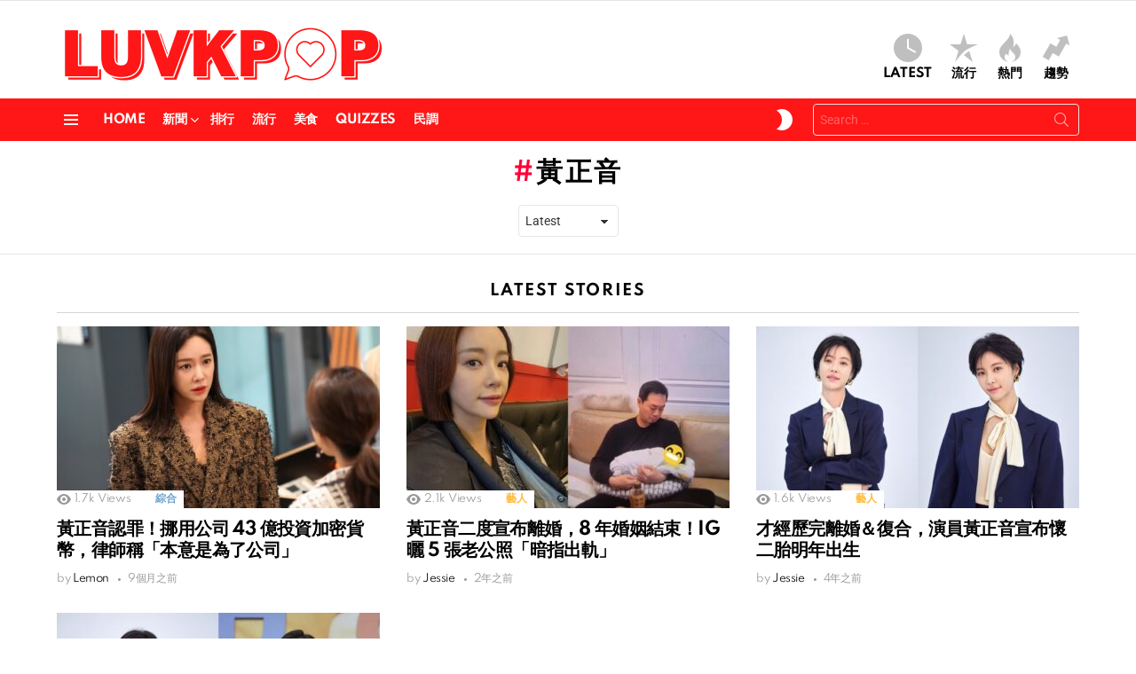

--- FILE ---
content_type: text/html; charset=UTF-8
request_url: https://luvkpop.com/tag/%E9%BB%83%E6%AD%A3%E9%9F%B3/
body_size: 9908
content:
<!DOCTYPE html>
<!--[if IE 8]><html class="no-js g1-off-outside lt-ie10 lt-ie9" id="ie8" lang="zh-TW"><![endif]-->
<!--[if IE 9]><html class="no-js g1-off-outside lt-ie10" id="ie9" lang="zh-TW"><![endif]-->
<!--[if !IE]><!--><html class="no-js g1-off-outside" lang="zh-TW"><!--<![endif]--><head><meta charset="UTF-8"/><link rel="profile" href="https://gmpg.org/xfn/11" /><link rel="pingback" href="https://luvkpop.com/xmlrpc.php"/><meta name='robots' content='index, follow, max-image-preview:large, max-snippet:-1, max-video-preview:-1' /><meta name="viewport" content="initial-scale=1.0, minimum-scale=1.0, height=device-height, width=device-width" /><title>黃正音 - LUVKPOP</title><link rel="canonical" href="https://luvkpop.com/tag/黃正音/" /><meta property="og:locale" content="zh_TW" /><meta property="og:type" content="article" /><meta property="og:title" content="黃正音 - LUVKPOP" /><meta property="og:url" content="https://luvkpop.com/tag/黃正音/" /><meta property="og:site_name" content="LUVKPOP" /><meta property="og:image" content="https://images.luvkpop.com/uploads/2021/01/ce55db65b7af05b0ba31.png" /><meta property="og:image:width" content="1480" /><meta property="og:image:height" content="336" /><meta property="og:image:type" content="image/png" /><meta name="twitter:card" content="summary_large_image" /> <script type="application/ld+json" class="yoast-schema-graph">{"@context":"https://schema.org","@graph":[{"@type":"CollectionPage","@id":"https://luvkpop.com/tag/%e9%bb%83%e6%ad%a3%e9%9f%b3/","url":"https://luvkpop.com/tag/%e9%bb%83%e6%ad%a3%e9%9f%b3/","name":"黃正音 - LUVKPOP","isPartOf":{"@id":"https://luvkpop.com/#website"},"primaryImageOfPage":{"@id":"https://luvkpop.com/tag/%e9%bb%83%e6%ad%a3%e9%9f%b3/#primaryimage"},"image":{"@id":"https://luvkpop.com/tag/%e9%bb%83%e6%ad%a3%e9%9f%b3/#primaryimage"},"thumbnailUrl":"https://images.luvkpop.com/uploads/2025/05/20250515083658956.jpg","breadcrumb":{"@id":"https://luvkpop.com/tag/%e9%bb%83%e6%ad%a3%e9%9f%b3/#breadcrumb"},"inLanguage":"zh-TW"},{"@type":"ImageObject","inLanguage":"zh-TW","@id":"https://luvkpop.com/tag/%e9%bb%83%e6%ad%a3%e9%9f%b3/#primaryimage","url":"https://images.luvkpop.com/uploads/2025/05/20250515083658956.jpg","contentUrl":"https://images.luvkpop.com/uploads/2025/05/20250515083658956.jpg","width":1280,"height":852},{"@type":"BreadcrumbList","@id":"https://luvkpop.com/tag/%e9%bb%83%e6%ad%a3%e9%9f%b3/#breadcrumb","itemListElement":[{"@type":"ListItem","position":1,"name":"首頁","item":"https://luvkpop.com/"},{"@type":"ListItem","position":2,"name":"黃正音"}]},{"@type":"WebSite","@id":"https://luvkpop.com/#website","url":"https://luvkpop.com/","name":"LUVKPOP 愛韓瘋","description":"喜歡韓星、追韓劇、愛看綜藝？這裡集合最熱門的 K-POP 消息與韓流資訊，讓你隨時掌握最新動態！","publisher":{"@id":"https://luvkpop.com/#/schema/person/b0d51e27b5ce710dddde7a99a314b0ed"},"potentialAction":[{"@type":"SearchAction","target":{"@type":"EntryPoint","urlTemplate":"https://luvkpop.com/?s={search_term_string}"},"query-input":{"@type":"PropertyValueSpecification","valueRequired":true,"valueName":"search_term_string"}}],"inLanguage":"zh-TW"},{"@type":["Person","Organization"],"@id":"https://luvkpop.com/#/schema/person/b0d51e27b5ce710dddde7a99a314b0ed","name":"LUVKPOP","image":{"@type":"ImageObject","inLanguage":"zh-TW","@id":"https://luvkpop.com/#/schema/person/image/","url":"https://images.luvkpop.com/uploads/2021/01/ce55db65b7af05b0ba31.png","contentUrl":"https://images.luvkpop.com/uploads/2021/01/ce55db65b7af05b0ba31.png","width":1480,"height":336,"caption":"LUVKPOP"},"logo":{"@id":"https://luvkpop.com/#/schema/person/image/"},"description":"搜集分享韓娛大小事.","sameAs":["https://luvkpop.com"]}]}</script> <link rel='dns-prefetch' href='//stats.wp.com' /><link rel='dns-prefetch' href='//fonts.googleapis.com' /><link rel='dns-prefetch' href='//v0.wordpress.com' /><link rel='preconnect' href='https://fonts.gstatic.com' /><link rel="alternate" type="application/rss+xml" title="訂閱《LUVKPOP》&raquo; 資訊提供" href="https://luvkpop.com/feed/" /><link rel="alternate" type="application/rss+xml" title="訂閱《LUVKPOP》&raquo; 留言的資訊提供" href="https://luvkpop.com/comments/feed/" /> <script type="text/javascript" id="wpp-js" src="https://luvkpop.com/wp-content/plugins/wordpress-popular-posts/assets/js/wpp.min.js?ver=7.3.6" data-sampling="0" data-sampling-rate="100" data-api-url="https://luvkpop.com/wp-json/wordpress-popular-posts" data-post-id="0" data-token="5379d42aa2" data-lang="0" data-debug="0"></script> <link rel="alternate" type="application/rss+xml" title="訂閱《LUVKPOP》&raquo; 標籤〈黃正音〉的資訊提供" href="https://luvkpop.com/tag/%e9%bb%83%e6%ad%a3%e9%9f%b3/feed/" /><link data-optimized="2" rel="stylesheet" href="https://luvkpop.com/wp-content/litespeed/css/5f91fc57d23c3e5d498f096defdefcdb.css?ver=ab395" /> <script type="text/javascript" src="https://luvkpop.com/wp-includes/js/jquery/jquery.min.js?ver=3.7.1" id="jquery-core-js"></script> <link rel="https://api.w.org/" href="https://luvkpop.com/wp-json/" /><link rel="alternate" title="JSON" type="application/json" href="https://luvkpop.com/wp-json/wp/v2/tags/1507" /><link rel="EditURI" type="application/rsd+xml" title="RSD" href="https://luvkpop.com/xmlrpc.php?rsd" /><link rel="preload" href="https://luvkpop.com/wp-content/plugins/g1-socials/css/iconfont/fonts/g1-socials.woff" as="font" type="font/woff" crossorigin="anonymous"><link rel="preload" href="https://luvkpop.com/wp-content/plugins/snax/css/snaxicon/fonts/snaxicon.woff" as="font" type="font/woff" crossorigin="anonymous">
 <script async src="https://www.googletagmanager.com/gtag/js?id=G-XYLPCC68X8"></script> <script>window.dataLayer = window.dataLayer || [];
  function gtag(){dataLayer.push(arguments);}
  gtag('js', new Date());

  gtag('config', 'G-XYLPCC68X8');</script> <script async src="https://pagead2.googlesyndication.com/pagead/js/adsbygoogle.js?client=ca-pub-3292266385113254"
     crossorigin="anonymous"></script><meta name="generator" content="Elementor 3.13.3; features: a11y_improvements, additional_custom_breakpoints; settings: css_print_method-external, google_font-enabled, font_display-auto"><meta name="generator" content="Powered by WPBakery Page Builder - drag and drop page builder for WordPress."/><link rel="preload" href="https://luvkpop.com/wp-content/plugins/comment-ace/assets/css/iconfont/fonts/cace.woff" as="font" type="font/woff" crossorigin="anonymous"><link rel="icon" href="https://images.luvkpop.com/uploads/2021/01/cropped-f50c73d00fda2bd6d78c-2-32x32.png" sizes="32x32" /><link rel="icon" href="https://images.luvkpop.com/uploads/2021/01/cropped-f50c73d00fda2bd6d78c-2-192x192.png" sizes="192x192" /><link rel="apple-touch-icon" href="https://images.luvkpop.com/uploads/2021/01/cropped-f50c73d00fda2bd6d78c-2-180x180.png" /><meta name="msapplication-TileImage" content="https://images.luvkpop.com/uploads/2021/01/cropped-f50c73d00fda2bd6d78c-2-270x270.png" /><meta name="g1:switch-skin-css" content="https://luvkpop.com/wp-content/themes/bimber/css/9.2.4/styles/mode-dark.min.css" /> <script>if("undefined"!=typeof localStorage){var skinItemId=document.getElementsByName("g1:skin-item-id");skinItemId=skinItemId.length>0?skinItemId[0].getAttribute("content"):"g1_skin",window.g1SwitchSkin=function(e,t){if(e){var n=document.getElementById("g1-switch-skin-css");if(n){n.parentNode.removeChild(n),document.documentElement.classList.remove("g1-skinmode");try{localStorage.removeItem(skinItemId)}catch(e){}}else{t?document.write('<link id="g1-switch-skin-css" rel="stylesheet" type="text/css" media="all" href="'+document.getElementsByName("g1:switch-skin-css")[0].getAttribute("content")+'" />'):((n=document.createElement("link")).id="g1-switch-skin-css",n.href=document.getElementsByName("g1:switch-skin-css")[0].getAttribute("content"),n.rel="stylesheet",n.media="all",document.head.appendChild(n)),document.documentElement.classList.add("g1-skinmode");try{localStorage.setItem(skinItemId,e)}catch(e){}}}};try{var mode=localStorage.getItem(skinItemId);window.g1SwitchSkin(mode,!0)}catch(e){}}</script> <noscript><style>.wpb_animate_when_almost_visible { opacity: 1; }</style></noscript></head><body class="bp-legacy archive tag tag-1507 wp-embed-responsive wp-theme-bimber snax-hoverable yz-blue-scheme not-logged-in g1-layout-stretched g1-hoverable g1-has-mobile-logo g1-sidebar-normal essb-8.8 wpb-js-composer js-comp-ver-6.10.0 vc_responsive elementor-default elementor-kit-40 no-js" itemscope="" itemtype="http://schema.org/WebPage" ><div class="g1-body-inner"><div id="page"><div class="g1-row g1-row-layout-page g1-hb-row g1-hb-row-normal g1-hb-row-a g1-hb-row-1 g1-hb-boxed g1-hb-sticky-off g1-hb-shadow-off"><div class="g1-row-inner"><div class="g1-column g1-dropable"><div class="g1-bin-1 g1-bin-grow-off"><div class="g1-bin g1-bin-align-left"></div></div><div class="g1-bin-2 g1-bin-grow-off"><div class="g1-bin g1-bin-align-center"></div></div><div class="g1-bin-3 g1-bin-grow-off"><div class="g1-bin g1-bin-align-right"></div></div></div></div><div class="g1-row-background"></div></div><div class="g1-row g1-row-layout-page g1-hb-row g1-hb-row-normal g1-hb-row-b g1-hb-row-2 g1-hb-boxed g1-hb-sticky-off g1-hb-shadow-off"><div class="g1-row-inner"><div class="g1-column g1-dropable"><div class="g1-bin-1 g1-bin-grow-off"><div class="g1-bin g1-bin-align-left"><div class="g1-id g1-id-desktop"><p class="g1-mega g1-mega-1st site-title">
<a class="g1-logo-wrapper"
href="https://luvkpop.com/" rel="home">
<picture class="g1-logo g1-logo-default">
<source media="(min-width: 1025px)" srcset="https://images.luvkpop.com/uploads/2021/01/ce55db65b7af05b0ba31.png 2x,https://images.luvkpop.com/uploads/2021/01/ce55db65b7af05b0ba31.png 1x">
<source media="(max-width: 1024px)" srcset="data:image/svg+xml,%3Csvg%20xmlns%3D%27http%3A%2F%2Fwww.w3.org%2F2000%2Fsvg%27%20viewBox%3D%270%200%20370%2084%27%2F%3E">
<img
src="https://images.luvkpop.com/uploads/2021/01/ce55db65b7af05b0ba31.png"
width="370"
height="84"
alt="LUVKPOP" />
</picture><picture class="g1-logo g1-logo-inverted">
<source id="g1-logo-inverted-source" media="(min-width: 1025px)" srcset="data:image/svg+xml,%3Csvg%20xmlns%3D%27http%3A%2F%2Fwww.w3.org%2F2000%2Fsvg%27%20viewBox%3D%270%200%20370%2084%27%2F%3E" data-srcset="https://images.luvkpop.com/uploads/2021/01/a8853d8444e01f0cc67f.png 2x,https://images.luvkpop.com/uploads/2021/01/a8853d8444e01f0cc67f.png 1x">
<source media="(max-width: 1024px)" srcset="data:image/svg+xml,%3Csvg%20xmlns%3D%27http%3A%2F%2Fwww.w3.org%2F2000%2Fsvg%27%20viewBox%3D%270%200%20370%2084%27%2F%3E">
<img
id="g1-logo-inverted-img"
class="lazyload"
src=""
data-src="https://images.luvkpop.com/uploads/2021/01/a8853d8444e01f0cc67f.png"
width="370"
height="84"
alt="" />
</picture>
</a></p></div></div></div><div class="g1-bin-2 g1-bin-grow-off"><div class="g1-bin g1-bin-align-center"></div></div><div class="g1-bin-3 g1-bin-grow-off"><div class="g1-bin g1-bin-align-right"><nav class="g1-quick-nav g1-quick-nav-short"><ul class="g1-quick-nav-menu"><li class="menu-item menu-item-type-g1-latest ">
<a href="https://luvkpop.com">
<span class="entry-flag entry-flag-latest"></span>
Latest						</a></li><li class="menu-item menu-item-type-g1-popular ">
<a href="https://luvkpop.com/popularity/">
<span class="entry-flag entry-flag-popular"></span>
流行						</a></li><li class="menu-item menu-item-type-g1-hot ">
<a href="https://luvkpop.com/hot/">
<span class="entry-flag entry-flag-hot"></span>
熱門						</a></li><li class="menu-item menu-item-type-g1-trending ">
<a href="https://luvkpop.com/trending/">
<span class="entry-flag entry-flag-trending"></span>
趨勢						</a></li></ul></nav></div></div></div></div><div class="g1-row-background"></div></div><div class="g1-sticky-top-wrapper g1-hb-row-3"><div class="g1-row g1-row-layout-page g1-hb-row g1-hb-row-normal g1-hb-row-c g1-hb-row-3 g1-hb-boxed g1-hb-sticky-on g1-hb-shadow-off"><div class="g1-row-inner"><div class="g1-column g1-dropable"><div class="g1-bin-1 g1-bin-grow-off"><div class="g1-bin g1-bin-align-left">
<a class="g1-hamburger g1-hamburger-show g1-hamburger-s  " href="#">
<span class="g1-hamburger-icon"></span>
<span class="g1-hamburger-label
g1-hamburger-label-hidden			">Menu</span>
</a><nav id="g1-primary-nav" class="g1-primary-nav"><ul id="g1-primary-nav-menu" class="g1-primary-nav-menu g1-menu-h"><li id="menu-item-5300" class="menu-item menu-item-type-custom menu-item-object-custom menu-item-home menu-item-g1-standard menu-item-5300"><a href="https://luvkpop.com" title="						">Home</a></li><li id="menu-item-5779" class="menu-item menu-item-type-taxonomy menu-item-object-category menu-item-has-children menu-item-g1-standard menu-item-5779"><a href="https://luvkpop.com/category/news/">新聞</a><ul class="sub-menu"><li id="menu-item-6294" class="menu-item menu-item-type-taxonomy menu-item-object-category menu-item-6294"><a href="https://luvkpop.com/category/news/breaking/">快訊</a></li><li id="menu-item-5782" class="menu-item menu-item-type-taxonomy menu-item-object-category menu-item-5782"><a href="https://luvkpop.com/category/news/tv/">電視</a></li><li id="menu-item-5781" class="menu-item menu-item-type-taxonomy menu-item-object-category menu-item-5781"><a href="https://luvkpop.com/category/news/movie/">電影</a></li><li id="menu-item-6295" class="menu-item menu-item-type-taxonomy menu-item-object-category menu-item-6295"><a href="https://luvkpop.com/category/news/music/">音樂</a></li><li id="menu-item-5780" class="menu-item menu-item-type-taxonomy menu-item-object-category menu-item-5780"><a href="https://luvkpop.com/category/news/artist/">藝人</a></li><li id="menu-item-9067" class="menu-item menu-item-type-taxonomy menu-item-object-category menu-item-9067"><a href="https://luvkpop.com/category/news/comprehensive/">綜合</a></li></ul></li><li id="menu-item-5778" class="menu-item menu-item-type-taxonomy menu-item-object-category menu-item-g1-standard menu-item-5778"><a href="https://luvkpop.com/category/rank/">排行</a></li><li id="menu-item-5784" class="menu-item menu-item-type-taxonomy menu-item-object-category menu-item-g1-standard menu-item-5784"><a href="https://luvkpop.com/category/popular/">流行</a></li><li id="menu-item-5785" class="menu-item menu-item-type-taxonomy menu-item-object-category menu-item-g1-standard menu-item-5785"><a href="https://luvkpop.com/category/food/">美食</a></li><li id="menu-item-5777" class="menu-item menu-item-type-taxonomy menu-item-object-category menu-item-g1-standard menu-item-5777"><a href="https://luvkpop.com/category/quizzes/">Quizzes</a></li><li id="menu-item-5783" class="menu-item menu-item-type-taxonomy menu-item-object-category menu-item-g1-standard menu-item-5783"><a href="https://luvkpop.com/category/poll/">民調</a></li></ul></nav></div></div><div class="g1-bin-2 g1-bin-grow-off"><div class="g1-bin g1-bin-align-center"></div></div><div class="g1-bin-3 g1-bin-grow-off"><div class="g1-bin g1-bin-align-right"><div class="g1-drop g1-drop-nojs g1-drop-with-anim g1-drop-before g1-drop-the-skin g1-drop-the-skin-light g1-drop-m g1-drop-icon">
<button class="g1-button-none g1-drop-toggle">
<span class="g1-drop-toggle-icon"></span><span class="g1-drop-toggle-text">Switch skin</span>
<span class="g1-drop-toggle-arrow"></span>
</button></div><div class="g1-hb-search-form  "><div role="search" class="search-form-wrapper"><form method="get"
class="g1-searchform-tpl-default g1-searchform-ajax search-form"
action="https://luvkpop.com/">
<label>
<span class="screen-reader-text">Search for:</span>
<input type="search" class="search-field"
placeholder="Search &hellip;"
value="" name="s"
title="Search for:" />
</label>
<button class="search-submit">Search</button></form><div class="g1-searches g1-searches-ajax"></div></div></div></div></div></div></div><div class="g1-row-background"></div></div></div><div class="g1-row g1-row-layout-page g1-hb-row g1-hb-row-mobile g1-hb-row-a g1-hb-row-1 g1-hb-boxed g1-hb-sticky-off g1-hb-shadow-off"><div class="g1-row-inner"><div class="g1-column g1-dropable"><div class="g1-bin-1 g1-bin-grow-off"><div class="g1-bin g1-bin-align-left"></div></div><div class="g1-bin-2 g1-bin-grow-on"><div class="g1-bin g1-bin-align-center"><div class="g1-id g1-id-mobile"><p class="g1-mega g1-mega-1st site-title">
<a class="g1-logo-wrapper"
href="https://luvkpop.com/" rel="home">
<picture class="g1-logo g1-logo-default">
<source media="(max-width: 1024px)" srcset="https://images.luvkpop.com/uploads/2021/01/ce55db65b7af05b0ba31.png 2x,https://images.luvkpop.com/uploads/2021/01/ce55db65b7af05b0ba31.png 1x">
<source media="(min-width: 1025px)" srcset="data:image/svg+xml,%3Csvg%20xmlns%3D%27http%3A%2F%2Fwww.w3.org%2F2000%2Fsvg%27%20viewBox%3D%270%200%20198%2045%27%2F%3E">
<img
src="https://images.luvkpop.com/uploads/2021/01/ce55db65b7af05b0ba31.png"
width="198"
height="45"
alt="LUVKPOP" />
</picture><picture class="g1-logo g1-logo-inverted">
<source id="g1-logo-mobile-inverted-source" media="(max-width: 1024px)" srcset="data:image/svg+xml,%3Csvg%20xmlns%3D%27http%3A%2F%2Fwww.w3.org%2F2000%2Fsvg%27%20viewBox%3D%270%200%20198%2045%27%2F%3E" data-srcset="https://images.luvkpop.com/uploads/2021/01/a8853d8444e01f0cc67f.png 2x,https://images.luvkpop.com/uploads/2021/01/a8853d8444e01f0cc67f.png 1x">
<source media="(min-width: 1025px)" srcset="data:image/svg+xml,%3Csvg%20xmlns%3D%27http%3A%2F%2Fwww.w3.org%2F2000%2Fsvg%27%20viewBox%3D%270%200%20198%2045%27%2F%3E">
<img
id="g1-logo-mobile-inverted-img"
class="lazyload"
src=""
data-src="https://images.luvkpop.com/uploads/2021/01/a8853d8444e01f0cc67f.png"
width="198"
height="45"
alt="" />
</picture>
</a></p></div></div></div><div class="g1-bin-3 g1-bin-grow-off"><div class="g1-bin g1-bin-align-right"></div></div></div></div><div class="g1-row-background"></div></div><div class="g1-row g1-row-layout-page g1-hb-row g1-hb-row-mobile g1-hb-row-b g1-hb-row-2 g1-hb-boxed g1-hb-sticky-off g1-hb-shadow-off"><div class="g1-row-inner"><div class="g1-column g1-dropable"><div class="g1-bin-1 g1-bin-grow-off"><div class="g1-bin g1-bin-align-left"></div></div><div class="g1-bin-2 g1-bin-grow-on"><div class="g1-bin g1-bin-align-center"><nav class="g1-quick-nav g1-quick-nav-short"><ul class="g1-quick-nav-menu"><li class="menu-item menu-item-type-g1-latest ">
<a href="https://luvkpop.com">
<span class="entry-flag entry-flag-latest"></span>
Latest						</a></li><li class="menu-item menu-item-type-g1-popular ">
<a href="https://luvkpop.com/popularity/">
<span class="entry-flag entry-flag-popular"></span>
流行						</a></li><li class="menu-item menu-item-type-g1-hot ">
<a href="https://luvkpop.com/hot/">
<span class="entry-flag entry-flag-hot"></span>
熱門						</a></li><li class="menu-item menu-item-type-g1-trending ">
<a href="https://luvkpop.com/trending/">
<span class="entry-flag entry-flag-trending"></span>
趨勢						</a></li></ul></nav></div></div><div class="g1-bin-3 g1-bin-grow-off"><div class="g1-bin g1-bin-align-right"></div></div></div></div><div class="g1-row-background"></div></div><div class="g1-sticky-top-wrapper g1-hb-row-3"><div class="g1-row g1-row-layout-page g1-hb-row g1-hb-row-mobile g1-hb-row-c g1-hb-row-3 g1-hb-boxed g1-hb-sticky-on g1-hb-shadow-off"><div class="g1-row-inner"><div class="g1-column g1-dropable"><div class="g1-bin-1 g1-bin-grow-off"><div class="g1-bin g1-bin-align-left">
<a class="g1-hamburger g1-hamburger-show g1-hamburger-s  " href="#">
<span class="g1-hamburger-icon"></span>
<span class="g1-hamburger-label
g1-hamburger-label-hidden			">Menu</span>
</a></div></div><div class="g1-bin-2 g1-bin-grow-off"><div class="g1-bin g1-bin-align-center"></div></div><div class="g1-bin-3 g1-bin-grow-off"><div class="g1-bin g1-bin-align-right"><div class="g1-drop g1-drop-nojs g1-drop-with-anim g1-drop-before g1-drop-the-skin g1-drop-the-skin-light g1-drop-m g1-drop-icon">
<button class="g1-button-none g1-drop-toggle">
<span class="g1-drop-toggle-icon"></span><span class="g1-drop-toggle-text">Switch skin</span>
<span class="g1-drop-toggle-arrow"></span>
</button></div><div class="g1-drop g1-drop-with-anim g1-drop-before g1-drop-the-search  g1-drop-m g1-drop-icon ">
<a class="g1-drop-toggle" href="https://luvkpop.com/?s=">
<span class="g1-drop-toggle-icon"></span><span class="g1-drop-toggle-text">Search</span>
<span class="g1-drop-toggle-arrow"></span>
</a><div class="g1-drop-content"><div role="search" class="search-form-wrapper"><form method="get"
class="g1-searchform-tpl-default g1-searchform-ajax search-form"
action="https://luvkpop.com/">
<label>
<span class="screen-reader-text">Search for:</span>
<input type="search" class="search-field"
placeholder="Search &hellip;"
value="" name="s"
title="Search for:" />
</label>
<button class="search-submit">Search</button></form><div class="g1-searches g1-searches-ajax"></div></div></div></div></div></div></div></div><div class="g1-row-background"></div></div></div><div id="primary" class="g1-primary-max"><div id="content" role="main"><header class="page-header page-header-01 archive-header archive-header-modifiable g1-row g1-row-layout-page"><div class="g1-row-inner"><div class="g1-column"><div class="g1-archive-header-text"><h1 class="g1-alpha g1-alpha-2nd page-title archive-title">黃正音</h1></div><div class="g1-archive-filter">
<select id="g1-archive-filter-select"><option data-g1-archive-filter-url='/tag/%E9%BB%83%E6%AD%A3%E9%9F%B3/?order=newest' value="newest"  selected='selected'>Latest</option><option data-g1-archive-filter-url='/tag/%E9%BB%83%E6%AD%A3%E9%9F%B3/?order=oldest' value="oldest" >Oldest</option><option data-g1-archive-filter-url='/tag/%E9%BB%83%E6%AD%A3%E9%9F%B3/?order=most_views' value="most_views" >Most Viewed</option>
</select></div></div></div><div class="g1-row-background"></div></header><div class="page-body archive-body g1-row g1-row-layout-page g1-row-padding-m"><div class="g1-row-inner"><div id="primary" class="g1-column"><h2 class="g1-delta g1-delta-2nd g1-collection-title"><span>Latest stories</span></h2><div class="g1-collection g1-collection-columns-3"><div class="g1-collection-viewport"><ul class="g1-collection-items"><li class="g1-collection-item g1-collection-item-1of3"><article class="entry-tpl-grid entry-tpl-grid-m post-62307 post type-post status-publish format-standard has-post-thumbnail category-comprehensive tag-1507"><div class="entry-featured-media " ><a title="黃正音認罪！挪用公司 43 億投資加密貨幣，律師稱「本意是為了公司」" class="g1-frame" href="https://luvkpop.com/news/comprehensive/62307/"><div class="g1-frame-inner"><img data-expand="600" width="364" height="205" src="data:image/svg+xml;charset=utf-8,%3Csvg xmlns%3D'http%3A%2F%2Fwww.w3.org%2F2000%2Fsvg' viewBox%3D'0 0 364 205'%2F%3E" data-src="https://images.luvkpop.com/uploads/2025/05/20250515083658956-364x205.jpg" class="lazyload attachment-bimber-grid-standard size-bimber-grid-standard wp-post-image" alt="" decoding="async" fetchpriority="high" /><span class="g1-frame-icon g1-frame-icon-"></span></div></a></div><div class="entry-body"><header class="entry-header"><div class="entry-before-title"><p class="entry-meta entry-stats g1-meta g1-meta g1-current-background"><span class="entry-views "><strong>1.7k</strong><span> Views</span></span></p>
<span class="entry-categories "><span class="entry-categories-inner"><span class="entry-categories-label">in</span> <a href="https://luvkpop.com/category/news/comprehensive/" class="entry-category entry-category-item-187">綜合</a></span></span></div><h3 class="g1-gamma g1-gamma-1st entry-title"><a href="https://luvkpop.com/news/comprehensive/62307/" rel="bookmark">黃正音認罪！挪用公司 43 億投資加密貨幣，律師稱「本意是為了公司」</a></h3></header><footer><p class="g1-meta entry-meta entry-byline ">
<span class="entry-author">
<span class="entry-meta-label">by</span>
<a href="https://luvkpop.com/member/lemon/" title="Posts by Lemon" rel="author">
<strong>Lemon</strong>
</a>
</span>
<time class="entry-date" datetime="2025-05-15T16:40:29+08:00">2025-05-15, 16:40</time></p></footer></div></article></li><li class="g1-collection-item g1-collection-item-1of3"><article class="entry-tpl-grid entry-tpl-grid-m post-49076 post type-post status-publish format-standard has-post-thumbnail category-artist tag-1507"><div class="entry-featured-media " ><a title="黃正音二度宣布離婚，8 年婚姻結束！IG 曬 5 張老公照「暗指出軌」" class="g1-frame" href="https://luvkpop.com/news/artist/49076/"><div class="g1-frame-inner"><img data-expand="600" width="364" height="205" src="data:image/svg+xml;charset=utf-8,%3Csvg xmlns%3D'http%3A%2F%2Fwww.w3.org%2F2000%2Fsvg' viewBox%3D'0 0 364 205'%2F%3E" data-src="https://images.luvkpop.com/uploads/2024/02/20240222111233829-364x205.jpg" class="lazyload attachment-bimber-grid-standard size-bimber-grid-standard wp-post-image" alt="" decoding="async" data-srcset="https://images.luvkpop.com/uploads/2024/02/20240222111233829-768x432.jpg 768w, https://images.luvkpop.com/uploads/2024/02/20240222111233829-265x149.jpg 265w, https://images.luvkpop.com/uploads/2024/02/20240222111233829-531x299.jpg 531w, https://images.luvkpop.com/uploads/2024/02/20240222111233829-364x205.jpg 364w, https://images.luvkpop.com/uploads/2024/02/20240222111233829-313x176.jpg 313w, https://images.luvkpop.com/uploads/2024/02/20240222111233829.jpg 1920w" data-sizes="(max-width: 364px) 100vw, 364px" /><span class="g1-frame-icon g1-frame-icon-"></span></div></a></div><div class="entry-body"><header class="entry-header"><div class="entry-before-title"><p class="entry-meta entry-stats g1-meta g1-meta g1-current-background"><span class="entry-views "><strong>2.1k</strong><span> Views</span></span></p>
<span class="entry-categories "><span class="entry-categories-inner"><span class="entry-categories-label">in</span> <a href="https://luvkpop.com/category/news/artist/" class="entry-category entry-category-item-186">藝人</a></span></span></div><h3 class="g1-gamma g1-gamma-1st entry-title"><a href="https://luvkpop.com/news/artist/49076/" rel="bookmark">黃正音二度宣布離婚，8 年婚姻結束！IG 曬 5 張老公照「暗指出軌」</a></h3></header><footer><p class="g1-meta entry-meta entry-byline ">
<span class="entry-author">
<span class="entry-meta-label">by</span>
<a href="https://luvkpop.com/member/taenggu39/" title="Posts by Jessie" rel="author">
<strong>Jessie</strong>
</a>
</span>
<time class="entry-date" datetime="2024-02-22T19:15:19+08:00">2024-02-22, 19:15</time></p></footer></div></article></li><li class="g1-collection-item g1-collection-item-1of3"><article class="entry-tpl-grid entry-tpl-grid-m post-19150 post type-post status-publish format-standard has-post-thumbnail category-artist tag-1507"><div class="entry-featured-media " ><a title="才經歷完離婚＆復合，演員黃正音宣布懷二胎明年出生" class="g1-frame" href="https://luvkpop.com/news/artist/19150/"><div class="g1-frame-inner"><img data-expand="600" width="364" height="205" src="data:image/svg+xml;charset=utf-8,%3Csvg xmlns%3D'http%3A%2F%2Fwww.w3.org%2F2000%2Fsvg' viewBox%3D'0 0 364 205'%2F%3E" data-src="https://images.luvkpop.com/uploads/2021/10/2021101210573650-364x205.jpg" class="lazyload attachment-bimber-grid-standard size-bimber-grid-standard wp-post-image" alt="" decoding="async" data-srcset="https://images.luvkpop.com/uploads/2021/10/2021101210573650-768x432.jpg 768w, https://images.luvkpop.com/uploads/2021/10/2021101210573650-265x149.jpg 265w, https://images.luvkpop.com/uploads/2021/10/2021101210573650-531x299.jpg 531w, https://images.luvkpop.com/uploads/2021/10/2021101210573650-364x205.jpg 364w, https://images.luvkpop.com/uploads/2021/10/2021101210573650-313x176.jpg 313w, https://images.luvkpop.com/uploads/2021/10/2021101210573650.jpg 1920w" data-sizes="(max-width: 364px) 100vw, 364px" /><span class="g1-frame-icon g1-frame-icon-"></span></div></a></div><div class="entry-body"><header class="entry-header"><div class="entry-before-title"><p class="entry-meta entry-stats g1-meta g1-meta g1-current-background"><span class="entry-views "><strong>1.6k</strong><span> Views</span></span></p>
<span class="entry-categories "><span class="entry-categories-inner"><span class="entry-categories-label">in</span> <a href="https://luvkpop.com/category/news/artist/" class="entry-category entry-category-item-186">藝人</a></span></span></div><h3 class="g1-gamma g1-gamma-1st entry-title"><a href="https://luvkpop.com/news/artist/19150/" rel="bookmark">才經歷完離婚＆復合，演員黃正音宣布懷二胎明年出生</a></h3></header><footer><p class="g1-meta entry-meta entry-byline ">
<span class="entry-author">
<span class="entry-meta-label">by</span>
<a href="https://luvkpop.com/member/taenggu39/" title="Posts by Jessie" rel="author">
<strong>Jessie</strong>
</a>
</span>
<time class="entry-date" datetime="2021-10-12T18:58:28+08:00">2021-10-12, 18:58</time></p></footer></div></article></li><li class="g1-collection-item g1-collection-item-1of3"><article class="entry-tpl-grid entry-tpl-grid-m post-15017 post type-post status-publish format-standard has-post-thumbnail category-artist tag-1507"><div class="entry-featured-media " ><a title="演員黃正音取消離婚申請「克服彼此差異，再次延續夫妻緣分」" class="g1-frame" href="https://luvkpop.com/news/artist/15017/"><div class="g1-frame-inner"><img data-expand="600" width="364" height="205" src="data:image/svg+xml;charset=utf-8,%3Csvg xmlns%3D'http%3A%2F%2Fwww.w3.org%2F2000%2Fsvg' viewBox%3D'0 0 364 205'%2F%3E" data-src="https://images.luvkpop.com/uploads/2021/07/2021070908595618-364x205.jpg" class="lazyload attachment-bimber-grid-standard size-bimber-grid-standard wp-post-image" alt="" decoding="async" loading="lazy" data-srcset="https://images.luvkpop.com/uploads/2021/07/2021070908595618-768x432.jpg 768w, https://images.luvkpop.com/uploads/2021/07/2021070908595618-265x149.jpg 265w, https://images.luvkpop.com/uploads/2021/07/2021070908595618-531x299.jpg 531w, https://images.luvkpop.com/uploads/2021/07/2021070908595618-364x205.jpg 364w, https://images.luvkpop.com/uploads/2021/07/2021070908595618-313x176.jpg 313w, https://images.luvkpop.com/uploads/2021/07/2021070908595618.jpg 960w" data-sizes="auto, (max-width: 364px) 100vw, 364px" /><span class="g1-frame-icon g1-frame-icon-"></span></div></a></div><div class="entry-body"><header class="entry-header"><div class="entry-before-title"><p class="entry-meta entry-stats g1-meta g1-meta g1-current-background"><span class="entry-views "><strong>3.1k</strong><span> Views</span></span></p>
<span class="entry-categories "><span class="entry-categories-inner"><span class="entry-categories-label">in</span> <a href="https://luvkpop.com/category/news/artist/" class="entry-category entry-category-item-186">藝人</a></span></span></div><h3 class="g1-gamma g1-gamma-1st entry-title"><a href="https://luvkpop.com/news/artist/15017/" rel="bookmark">演員黃正音取消離婚申請「克服彼此差異，再次延續夫妻緣分」</a></h3></header><footer><p class="g1-meta entry-meta entry-byline ">
<span class="entry-author">
<span class="entry-meta-label">by</span>
<a href="https://luvkpop.com/member/laney/" title="Posts by Laney" rel="author">
<strong>Laney</strong>
</a>
</span>
<time class="entry-date" datetime="2021-07-09T17:00:32+08:00">2021-07-09, 17:00</time></p></footer></div></article></li></ul></div></div></div></div><div class="g1-row-background"></div></div></div></div><div class="g1-footer g1-row g1-row-layout-page"><div class="g1-row-inner"><div class="g1-column"><p class="g1-footer-text">© 2026 by luvkpop.com</p><nav id="g1-footer-nav" class="g1-footer-nav"><ul id="g1-footer-nav-menu" class=""><li id="menu-item-5252" class="menu-item menu-item-type-custom menu-item-object-custom menu-item-home menu-item-5252"><a href="https://luvkpop.com" title="						">Home</a></li></ul></nav></div></div><div class="g1-row-background"></div></div><a href="#page" class="g1-back-to-top">Back to Top</a></div><div class="g1-canvas-overlay"></div></div><div id="g1-breakpoint-desktop"></div><div class="g1-canvas g1-canvas-global g1-canvas-no-js"><div class="g1-canvas-inner"><div class="g1-canvas-content">
<a class="g1-canvas-toggle" href="#">Close</a><div role="search" class="search-form-wrapper"><form method="get"
class="g1-searchform-tpl-default search-form"
action="https://luvkpop.com/">
<label>
<span class="screen-reader-text">Search for:</span>
<input type="search" class="search-field"
placeholder="Search &hellip;"
value="" name="s"
title="Search for:" />
</label>
<button class="search-submit">Search</button></form></div><nav id="g1-canvas-primary-nav" class="g1-primary-nav"><ul id="g1-canvas-primary-nav-menu" class="g1-primary-nav-menu g1-menu-v"><li class="menu-item menu-item-type-custom menu-item-object-custom menu-item-home menu-item-5300"><a href="https://luvkpop.com" title="						">Home</a></li><li class="menu-item menu-item-type-taxonomy menu-item-object-category menu-item-has-children menu-item-5779"><a href="https://luvkpop.com/category/news/">新聞</a><ul class="sub-menu"><li class="menu-item menu-item-type-taxonomy menu-item-object-category menu-item-6294"><a href="https://luvkpop.com/category/news/breaking/">快訊</a></li><li class="menu-item menu-item-type-taxonomy menu-item-object-category menu-item-5782"><a href="https://luvkpop.com/category/news/tv/">電視</a></li><li class="menu-item menu-item-type-taxonomy menu-item-object-category menu-item-5781"><a href="https://luvkpop.com/category/news/movie/">電影</a></li><li class="menu-item menu-item-type-taxonomy menu-item-object-category menu-item-6295"><a href="https://luvkpop.com/category/news/music/">音樂</a></li><li class="menu-item menu-item-type-taxonomy menu-item-object-category menu-item-5780"><a href="https://luvkpop.com/category/news/artist/">藝人</a></li><li class="menu-item menu-item-type-taxonomy menu-item-object-category menu-item-9067"><a href="https://luvkpop.com/category/news/comprehensive/">綜合</a></li></ul></li><li class="menu-item menu-item-type-taxonomy menu-item-object-category menu-item-5778"><a href="https://luvkpop.com/category/rank/">排行</a></li><li class="menu-item menu-item-type-taxonomy menu-item-object-category menu-item-5784"><a href="https://luvkpop.com/category/popular/">流行</a></li><li class="menu-item menu-item-type-taxonomy menu-item-object-category menu-item-5785"><a href="https://luvkpop.com/category/food/">美食</a></li><li class="menu-item menu-item-type-taxonomy menu-item-object-category menu-item-5777"><a href="https://luvkpop.com/category/quizzes/">Quizzes</a></li><li class="menu-item menu-item-type-taxonomy menu-item-object-category menu-item-5783"><a href="https://luvkpop.com/category/poll/">民調</a></li></ul></nav><nav class="g1-quick-nav g1-quick-nav-short"><ul class="g1-quick-nav-menu g1-menu g1-menu-v g1-menu-with-icons"><li class="menu-item menu-item-type-g1-latest ">
<a href="https://luvkpop.com">
<span class="entry-flag entry-flag-latest"></span>
Latest							</a></li><li class="menu-item menu-item-type-g1-popular ">
<a href="https://luvkpop.com/popularity/">
<span class="entry-flag entry-flag-popular"></span>
流行							</a></li><li class="menu-item menu-item-type-g1-hot ">
<a href="https://luvkpop.com/hot/">
<span class="entry-flag entry-flag-hot"></span>
熱門							</a></li><li class="menu-item menu-item-type-g1-trending ">
<a href="https://luvkpop.com/trending/">
<span class="entry-flag entry-flag-trending"></span>
趨勢							</a></li></ul></nav></div><div class="g1-canvas-background"></div></div></div> <script type="speculationrules">{"prefetch":[{"source":"document","where":{"and":[{"href_matches":"/*"},{"not":{"href_matches":["/wp-*.php","/wp-admin/*","/wp-content/uploads/*","/wp-content/*","/wp-content/plugins/*","/wp-content/themes/bimber/*","/*\\?(.+)"]}},{"not":{"selector_matches":"a[rel~=\"nofollow\"]"}},{"not":{"selector_matches":".no-prefetch, .no-prefetch a"}}]},"eagerness":"conservative"}]}</script> <div id="snax-popup-content" class="snax white-popup mfp-hide"></div><div class="snax snax-notifications snax-notifications-off"><div class="snax-notification">
<button class="snax-notification-close">Close</button><p class="snax-notification-text"></p></div></div><div id="snax-popup-add-to-collection" class="snax white-popup mfp-hide"><h2>Add to Collection</h2><div class="snax-add-to-collection"><form class="snax-form-collection-search">
<label>
Add new or search				<input name="snax-collection-search" type="search" placeholder="Add new&hellip;" autocomplete="off" />
</label>
<input name="snax-collection-save" type="submit" value="Save" disabled="disabled" /></form><div class="snax-collections snax-collections-tpl-listxs"><ul class="snax-collections-items"><li class="snax-collections-item"><div class="snax-collection snax-collection-tpl-listxs snax-collection-public"><p class="snax-collection-title"><a>Public collection title</a></p></div></li><li class="snax-collections-item"><div class="snax-collection snax-collection-tpl-listxs snax-collection-private"><p class="snax-collection-title"><a>Private collection title</a></p></div></li></ul></div><div class="snax-collections-leading"><div class="snax-collections-leading-icon"></div><h3 class="snax-collections-leading-title">No Collections</h3><p>Here you&#039;ll find all collections you&#039;ve created before.</p></div></div></div><div class="yz-popup-login" style="opacity: 0; visibility: hidden;"><div class="logy-login-shortcode"><div class="logy-form logy-login-page logy-with-header logy-with-labels logy-no-icons logy-full-border logy-border-flat"><header class="logy-form-header"><div class="logy-form-cover logy-default-cover" style="background-image: url( https://luvkpop.com/wp-content/plugins/youzer/includes/logy/includes/public/assets/images/geopattern.png )"><h2 class="form-cover-title">Login</h2></div></header><form id="logy-form" class="logy-login-form" method="post" action="https://luvkpop.com/wp-login.php"><div class="logy-form-item"><div class="logy-item-content">
<label for="user_login">Username or Email</label><div class="logy-field-content">
<input type="text" name="log" autocomplete="false" placeholder="" value="" required></div></div></div><div class="logy-form-item"><div class="logy-item-content">
<label for="user_pass">Password</label><div class="logy-field-content">
<input type="password" name="pwd" autocomplete="false" placeholder="" value="" required></div></div></div><div class="logy-form-item logy-remember-me"><div class="logy-item-content">
<label class="logy_checkbox_field" ><input name="rememberme" type="checkbox" value="forever"><div class="logy_field_indication"></div>Remember Me</label></div>
<a class="logy-forgot-password" href="https://luvkpop.com/lost-password/">Lost password?</a></div><div class="logy-form-actions logy-fullwidth-button logy-border-radius"><div class="logy-action-item logy-submit-item"><div class="logy-item-inner">
<button type="submit" value="submit"  name="signin_submit"  >
<span class="logy-button-title">Log In</span>
</button></div></div></div>
<input type="hidden" name="logy-form" value="1"></form></div></div></div> <script type="text/javascript" id="snax-front-js-extra">/*  */
var snax_front_config = {"ajax_url":"https://luvkpop.com/wp-admin/admin-ajax.php","site_url":"https://luvkpop.com","autosave_interval":"60","use_login_recaptcha":"","recaptcha_api_url":"https://www.google.com/recaptcha/api.js","recaptcha_version":"20","recaptcha_site_key":"","enable_login_popup":"","login_url":"https://luvkpop.com/wp-login.php","login_popup_url_var":"luv_login_popup","logged_in":"","login_success_var":"luv_login_success","delete_status_var":"luv_delete_status","item_comments_js_enabled":"1","i18n":{"are_you_sure":"Are you sure?","recaptcha_invalid":"\u003Cstrong\u003EERROR\u003C/strong\u003E: The reCAPTCHA you entered is incorrect.","passwords_dont_match":"Passwords don't match.","link_invalid":"Your password reset link appears to be invalid or expired.","password_set":"New password has been set","duplicate_comment":"Duplicate comment detected; it looks as though you&#8217;ve already said that!","comment_fail":"Comment Submission Failure","see_all_replies":"See all replies","user_is_logging":"Please wait. You are logging in&hellip;","points_singular_tpl":"\u003Cstrong\u003E%d\u003C/strong\u003E Point","points_plural_tpl":"\u003Cstrong\u003E%d\u003C/strong\u003E Points","points_singular_short_tpl":"\u003Cstrong\u003E%s\u003C/strong\u003E Point","points_plural_short_tpl":"\u003Cstrong\u003E%s\u003C/strong\u003E Points","popup_close_label":"Close (Esc)"}};
//# sourceURL=snax-front-js-extra
/*  */</script> <script type="text/javascript" src="https://luvkpop.com/wp-content/themes/bimber/js/jquery.placeholder/placeholders.jquery.min.js?ver=4.0.1" id="jquery-placeholder-js"></script> <script type="text/javascript" id="jetpack-stats-js-before">/*  */
_stq = window._stq || [];
_stq.push([ "view", {"v":"ext","blog":"188203704","post":"0","tz":"8","srv":"luvkpop.com","arch_tag":"%E9%BB%83%E6%AD%A3%E9%9F%B3","arch_results":"4","j":"1:15.4"} ]);
_stq.push([ "clickTrackerInit", "188203704", "0" ]);
//# sourceURL=jetpack-stats-js-before
/*  */</script> <script type="text/javascript" src="https://stats.wp.com/e-202605.js" id="jetpack-stats-js" defer="defer" data-wp-strategy="defer"></script> <script id="wp-emoji-settings" type="application/json">{"baseUrl":"https://s.w.org/images/core/emoji/17.0.2/72x72/","ext":".png","svgUrl":"https://s.w.org/images/core/emoji/17.0.2/svg/","svgExt":".svg","source":{"concatemoji":"https://luvkpop.com/wp-includes/js/wp-emoji-release.min.js?ver=6.9"}}</script> <script type="module">/*  */
/*! This file is auto-generated */
const a=JSON.parse(document.getElementById("wp-emoji-settings").textContent),o=(window._wpemojiSettings=a,"wpEmojiSettingsSupports"),s=["flag","emoji"];function i(e){try{var t={supportTests:e,timestamp:(new Date).valueOf()};sessionStorage.setItem(o,JSON.stringify(t))}catch(e){}}function c(e,t,n){e.clearRect(0,0,e.canvas.width,e.canvas.height),e.fillText(t,0,0);t=new Uint32Array(e.getImageData(0,0,e.canvas.width,e.canvas.height).data);e.clearRect(0,0,e.canvas.width,e.canvas.height),e.fillText(n,0,0);const a=new Uint32Array(e.getImageData(0,0,e.canvas.width,e.canvas.height).data);return t.every((e,t)=>e===a[t])}function p(e,t){e.clearRect(0,0,e.canvas.width,e.canvas.height),e.fillText(t,0,0);var n=e.getImageData(16,16,1,1);for(let e=0;e<n.data.length;e++)if(0!==n.data[e])return!1;return!0}function u(e,t,n,a){switch(t){case"flag":return n(e,"\ud83c\udff3\ufe0f\u200d\u26a7\ufe0f","\ud83c\udff3\ufe0f\u200b\u26a7\ufe0f")?!1:!n(e,"\ud83c\udde8\ud83c\uddf6","\ud83c\udde8\u200b\ud83c\uddf6")&&!n(e,"\ud83c\udff4\udb40\udc67\udb40\udc62\udb40\udc65\udb40\udc6e\udb40\udc67\udb40\udc7f","\ud83c\udff4\u200b\udb40\udc67\u200b\udb40\udc62\u200b\udb40\udc65\u200b\udb40\udc6e\u200b\udb40\udc67\u200b\udb40\udc7f");case"emoji":return!a(e,"\ud83e\u1fac8")}return!1}function f(e,t,n,a){let r;const o=(r="undefined"!=typeof WorkerGlobalScope&&self instanceof WorkerGlobalScope?new OffscreenCanvas(300,150):document.createElement("canvas")).getContext("2d",{willReadFrequently:!0}),s=(o.textBaseline="top",o.font="600 32px Arial",{});return e.forEach(e=>{s[e]=t(o,e,n,a)}),s}function r(e){var t=document.createElement("script");t.src=e,t.defer=!0,document.head.appendChild(t)}a.supports={everything:!0,everythingExceptFlag:!0},new Promise(t=>{let n=function(){try{var e=JSON.parse(sessionStorage.getItem(o));if("object"==typeof e&&"number"==typeof e.timestamp&&(new Date).valueOf()<e.timestamp+604800&&"object"==typeof e.supportTests)return e.supportTests}catch(e){}return null}();if(!n){if("undefined"!=typeof Worker&&"undefined"!=typeof OffscreenCanvas&&"undefined"!=typeof URL&&URL.createObjectURL&&"undefined"!=typeof Blob)try{var e="postMessage("+f.toString()+"("+[JSON.stringify(s),u.toString(),c.toString(),p.toString()].join(",")+"));",a=new Blob([e],{type:"text/javascript"});const r=new Worker(URL.createObjectURL(a),{name:"wpTestEmojiSupports"});return void(r.onmessage=e=>{i(n=e.data),r.terminate(),t(n)})}catch(e){}i(n=f(s,u,c,p))}t(n)}).then(e=>{for(const n in e)a.supports[n]=e[n],a.supports.everything=a.supports.everything&&a.supports[n],"flag"!==n&&(a.supports.everythingExceptFlag=a.supports.everythingExceptFlag&&a.supports[n]);var t;a.supports.everythingExceptFlag=a.supports.everythingExceptFlag&&!a.supports.flag,a.supports.everything||((t=a.source||{}).concatemoji?r(t.concatemoji):t.wpemoji&&t.twemoji&&(r(t.twemoji),r(t.wpemoji)))});
//# sourceURL=https://luvkpop.com/wp-includes/js/wp-emoji-loader.min.js
/*  */</script> <script type="text/javascript"></script><script data-optimized="1" src="https://luvkpop.com/wp-content/litespeed/js/1f2151f77df5370faf0281af53467d6d.js?ver=ab395"></script><script defer src="https://static.cloudflareinsights.com/beacon.min.js/vcd15cbe7772f49c399c6a5babf22c1241717689176015" integrity="sha512-ZpsOmlRQV6y907TI0dKBHq9Md29nnaEIPlkf84rnaERnq6zvWvPUqr2ft8M1aS28oN72PdrCzSjY4U6VaAw1EQ==" data-cf-beacon='{"version":"2024.11.0","token":"df001e84a3a14b0aa9158ab24a84dc75","r":1,"server_timing":{"name":{"cfCacheStatus":true,"cfEdge":true,"cfExtPri":true,"cfL4":true,"cfOrigin":true,"cfSpeedBrain":true},"location_startswith":null}}' crossorigin="anonymous"></script>
</body></html>
<!-- Page optimized by LiteSpeed Cache @2026-01-28 23:19:33 -->

<!-- Page supported by LiteSpeed Cache 7.7 on 2026-01-28 23:19:33 -->

--- FILE ---
content_type: text/html; charset=utf-8
request_url: https://www.google.com/recaptcha/api2/aframe
body_size: 267
content:
<!DOCTYPE HTML><html><head><meta http-equiv="content-type" content="text/html; charset=UTF-8"></head><body><script nonce="9kiq7nbOWbShvZmZeD9hSQ">/** Anti-fraud and anti-abuse applications only. See google.com/recaptcha */ try{var clients={'sodar':'https://pagead2.googlesyndication.com/pagead/sodar?'};window.addEventListener("message",function(a){try{if(a.source===window.parent){var b=JSON.parse(a.data);var c=clients[b['id']];if(c){var d=document.createElement('img');d.src=c+b['params']+'&rc='+(localStorage.getItem("rc::a")?sessionStorage.getItem("rc::b"):"");window.document.body.appendChild(d);sessionStorage.setItem("rc::e",parseInt(sessionStorage.getItem("rc::e")||0)+1);localStorage.setItem("rc::h",'1769613594104');}}}catch(b){}});window.parent.postMessage("_grecaptcha_ready", "*");}catch(b){}</script></body></html>